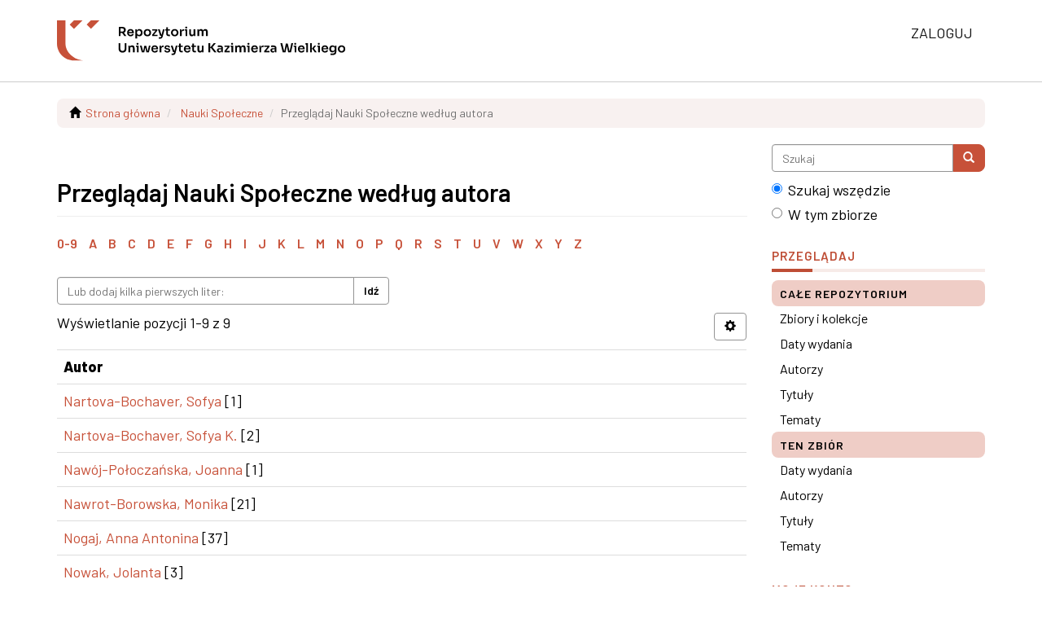

--- FILE ---
content_type: text/css;charset=ISO-8859-1
request_url: https://repozytorium.ukw.edu.pl/themes/Mirage2/styles/uczelnia.css
body_size: 2457
content:
@import url("https://fonts.googleapis.com/css2?family=Barlow:ital,wght@0,400;0,600;0,800;1,400;1,600;1,800&display=swap");a:focus,a:active,.btn:focus,.btn:active,button:focus,button:active,label:focus,label:active,.select2-container:focus,.select2-container:active,.select2-selection:focus,.select2-selection:active{outline:none !important;-webkit-box-shadow:none !important;outline-color:transparent !important;outline-style:none !important;outline:0 !important;outline:none !important;box-shadow:none !important}input,textarea,select{outline:none}input:focus,textarea:focus,select:focus{border-color:#1d329a !important;-webkit-box-shadow:none !important;outline-color:transparent !important;outline-style:none !important;outline:0 !important;outline:none !important;box-shadow:none !important}.btn.focus,.btn:focus{box-shadow:none}.uppercase{text-transform:uppercase !important}.lowercase{text-transform:lowercase !important}.accent{color:#17287c !important}a.disable{pointer-events:none;cursor:default}.no-wrap{white-space:nowrap}hr{border:0;height:2px;background:#666;background-image:-webkit-linear-gradient(left, #efefef, #666, #efefef);background-image:-moz-linear-gradient(left, #efefef, #666, #efefef);background-image:-ms-linear-gradient(left, #efefef, #666, #efefef);background-image:-o-linear-gradient(left, #efefef, #666, #efefef)}h1,h2,h3,h4,h5,h6{font-family:"Barlow",  Helvetica, Arial, sans-serif;font-smooth:always;-webkit-font-smoothing:antialiased;font-weight:600;line-height:1.3}h2>a:hover,h3>a:hover,h4>a:hover,h5>a:hover,h6>a:hover{text-decoration:underline}.uppercase{text-transform:uppercase !important}.lowercase{text-transform:lowercase !important}a{color:#C75139}a:focus,a:active,a:hover{color:#A1412D}hr{border:0;height:2px;background:#BABFDA}.akcent,.accent,.red{color:#c30 !important}.white{color:#fff !important}a.disable{pointer-events:none;cursor:default}.img-fluid-100{display:block;width:100%;height:auto}.no-wrap{white-space:nowrap}.btn-group .btn-default,.input-group-btn .btn-default{font-weight:600}.pagination>.active>a,.pagination>.active>a:hover,.pagination>.active>a:focus,.pagination>.active>span,.pagination>.active>span:hover,.pagination>.active>span:focus{background-color:#C75139;border-color:#C75139}.pagination>li>a,.pagination>li>span{color:#C75139}.btn-primary{color:#fff;background-color:#C75139;-webkit-border-radius:8px;-moz-border-radius:8px;-ms-border-radius:8px;border-radius:8px;border-color:#C75139}.btn-primary:focus,.btn-primary:active,.btn-primary:hover{background-color:#a8442f}.recentSubmissionViewMore>a{color:#fff;background-color:#C75139;-webkit-border-radius:8px;-moz-border-radius:8px;-ms-border-radius:8px;border-radius:8px;border-color:#C75139;padding:.5rem 1.5rem}.recentSubmissionViewMore>a:focus,.recentSubmissionViewMore>a:active,.recentSubmissionViewMore>a:hover{background-color:#983d2b;text-decoration:none}.input-group .btn-primary{-webkit-border-radius:0px 8px 8px 0px;-moz-border-radius:0px 8px 8px 0px;-ms-border-radius:0px 8px 8px 0px;border-radius:0px 8px 8px 0px}.btn-default,.help-block{color:#000}.list-group-item.active,.list-group-item.active:hover,.list-group-item.active:focus{background-color:#EFCDC6;border-color:#EFCDC6;color:#000}.list-group-item-heading{text-transform:uppercase;font-weight:600;-webkit-border-radius:8px;-moz-border-radius:8px;-ms-border-radius:8px;border-radius:8px}@media (min-width: 992px){.list-group-item.active,.list-group-item.active:hover,.list-group-item.active:focus{background-color:#EFCDC6;border-color:#EFCDC6;color:#000 !important;-webkit-border-radius:8px;-moz-border-radius:8px;-ms-border-radius:8px;border-radius:8px}.list-group-item{border:none;padding:5px 10px;font-size:16px}.list-group-item-heading{letter-spacing:1px}}a.list-group-item,h1 small,h1 .small,h2 small,h2 .small,h3 small,h3 .small,h4 small,h4 .small,h5 small,h5 .small,h6 small,h6 .small,.h1 small,.h1 .small,.h2 small,.h2 .small,.h3 small,.h3 .small,.h4 small,.h4 .small,.h5 small,.h5 .small,.h6 small,.h6 .small{color:#000}h4 small,h4 .small,.h4 small,.h4 .small,h5 small,h5 .small,.h5 small,.h5 .small,h6 small,h6 .small,.h6 small,.h6 .small{font-size:85%}h1,h2,h3,h4,h5,h6{font-weight:600}.author.h4 small{font-weight:600}#aspect_discovery_SimpleSearch_div_search-results .ds-artifact-item .col-sm-3{display:none !important}#aspect_discovery_SimpleSearch_div_search-results .ds-artifact-item .col-sm-9.artifact-description{width:100% !important}.artifact-description{padding-bottom:2rem}.thumbnail{display:none !important}.file-wrapper .file-metadata{padding-top:1rem}.file-wrapper .col-xs-6.col-sm-3{display:none !important}.control-group{margin-bottom:1.5rem}.form-control+a{display:inline-block;padding-top:.5rem}.table-striped>tbody>tr:nth-child(odd){background-color:#fff}.item-summary-view-metadata>.row .col-sm-4 .row .col-xs-6.col-sm-12:first-child{display:none !important}.item-summary-view-metadata>.row .col-sm-4 .row .col-xs-6.col-sm-12:last-child{width:100% !important}.breadcrumb{background-color:#F8F1F0;-webkit-border-radius:8px;-moz-border-radius:8px;-ms-border-radius:8px;border-radius:8px;font-size:14px}a.list-group-item:hover,a.list-group-item:focus{text-decoration:none;color:#5F271C;background-color:#F8F1F0}.list-mode{padding-top:.35rem;padding-bottom:.35rem}.list-mode>a{font-weight:600}.ds-static-div{font-size:18px}.list-inline>li{font-weight:600}#aspect_artifactbrowser_CommunityBrowser_referenceSet_community-browser .ds-static-div.community-browser-row{margin-bottom:0}#aspect_artifactbrowser_CommunityBrowser_referenceSet_community-browser .ds-static-div.list-mode{margin-bottom:0}#aspect_artifactbrowser_CommunityBrowser_referenceSet_community-browser a{font-size:22px;margin-right:1rem}h4.artifact-title{font-size:22px;line-height:1.2}.author.h4 small{font-size:100%}.ds-logo-wrapper{margin-bottom:1rem}.item-summary-view-metadata a{color:#a0412d}.item-summary-view-metadata a:focus,.item-summary-view-metadata a:active,.item-summary-view-metadata a:hover{color:#813424}font{font-size:16px !important}.ds-static-div li{padding-bottom:1rem;list-style:none;font-size:16px !important}.ds-static-div li>a{font-weight:600}.ds-static-div font{font-size:16px !important}.ds-static-div .item-summary-view-metadata a{color:#a0412d}.ds-static-div .item-summary-view-metadata a:focus,.ds-static-div .item-summary-view-metadata a:active,.ds-static-div .item-summary-view-metadata a:hover{color:#813424}@media screen and (max-width: 767px){.ds-table-responsive{width:100%;margin-bottom:15px;overflow-y:hidden;-ms-overflow-style:-ms-autohiding-scrollbar;border:1px solid #ddd}.ds-table-responsive{overflow-x:auto;min-height:0.01%}}html{scroll-behavior:smooth}body{font-family:"Barlow",  Helvetica, Arial, sans-serif;font-smooth:always;-webkit-font-smoothing:antialiased;font-size:18px;color:#000}.navbar-default .navbar-link{color:#000}.navbar-default .navbar-toggle{border-color:transparent;margin-right:11px}.navbar-default .navbar-toggle:hover,.navbar-default .navbar-toggle:focus{background-color:transparent}.navbar-default .navbar-toggle:hover .icon-bar,.navbar-default .navbar-toggle:focus .icon-bar{background-color:rgba(0,0,0,0.9)}.navbar-default .navbar-toggle .icon-bar{background-color:#000;height:3px;width:24px}.navbar-default{background-color:#fff;border-bottom-color:#ccc}header .navbar{min-height:50px}header .navbar-brand{padding:14px 2px 8px 6px;height:auto}header .navbar-brand img{display:block;width:auto;height:30px}h2.ds-option-set-head.h6{font-weight:600;color:#BE4D35;text-transform:uppercase;letter-spacing:1px;font-size:1.5rem;padding-top:1rem;padding-bottom:8px;border-bottom:4px solid #F7EBE8;position:relative}h2.ds-option-set-head.h6:after{width:50px;height:4px;background:#BE4D35;position:absolute;bottom:-4px;left:0px;content:""}@media (min-width: 576px){.navbar-default .navbar-toggle{border-color:#192B85}.navbar-default .navbar-nav>li>a{text-transform:uppercase;color:#111 !important}.navbar-default .navbar-nav>li>a:hover,.navbar-default .navbar-nav>li>a:focus,.navbar-default .navbar-nav>li>a:active{color:#813524 !important}header .navbar{min-height:66px}header .navbar-brand{padding:15px 15px}header .navbar-brand img{height:40px !important}}@media (min-width: 768px){.navbar-default{padding-top:10px;padding-bottom:10px}.navbar-default .navbar-nav>li>a{font-size:18px}.dl-horizontal dt{width:120px;text-align:left}.dl-horizontal dd{margin-left:140px}}@media (min-width: 992px){header .navbar-brand img{height:50px !important}}@media (min-width: 1200px){.navbar-default{padding-top:15px;padding-bottom:15px}header .navbar-brand{padding:10px 15px  10px 15px}}@media (min-width: 1400px){header .navbar{min-height:80px}header .navbar-brand{padding:25px 10px 20px 15px}header .navbar-brand img{width:433px !important;height:61px !important}}input::placeholder{color:#757575 !important}.breadcrumb>.active{color:#707070}.label-success{background-color:#398339}.form-control{border:1px solid #949494}.btn-default{border-color:#949494}a:focus,a:active,.btn:focus,.btn:active,button:focus,button:active,label:focus,label:active,.select2-container:focus,.select2-container:active,.select2-selection:focus,.select2-selection:active{outline:2px solid #192B85 !important;box-shadow:0 0 0 2px #fff !important;outline-offset:2px !important}a.list-group-item:hover,a.list-group-item:focus{outline-offset:-3px !important}::-moz-selection{text-shadow:none;background:#192B85;color:#fff}::selection{text-shadow:none;background:#192B85;color:#fff}img::selection{background:transparent}img::-moz-selection{background:transparent}
/*# sourceMappingURL=uczelnia.css.map */
